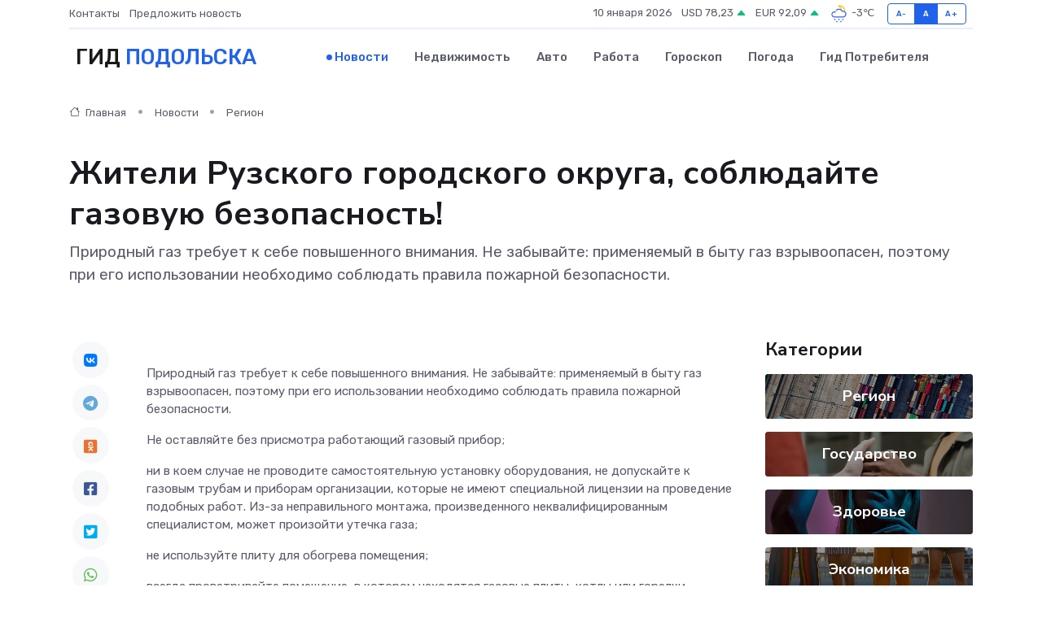

--- FILE ---
content_type: text/html; charset=utf-8
request_url: https://www.google.com/recaptcha/api2/aframe
body_size: 263
content:
<!DOCTYPE HTML><html><head><meta http-equiv="content-type" content="text/html; charset=UTF-8"></head><body><script nonce="Bctvq2SgPpQrt60eBmjBLw">/** Anti-fraud and anti-abuse applications only. See google.com/recaptcha */ try{var clients={'sodar':'https://pagead2.googlesyndication.com/pagead/sodar?'};window.addEventListener("message",function(a){try{if(a.source===window.parent){var b=JSON.parse(a.data);var c=clients[b['id']];if(c){var d=document.createElement('img');d.src=c+b['params']+'&rc='+(localStorage.getItem("rc::a")?sessionStorage.getItem("rc::b"):"");window.document.body.appendChild(d);sessionStorage.setItem("rc::e",parseInt(sessionStorage.getItem("rc::e")||0)+1);localStorage.setItem("rc::h",'1768000052702');}}}catch(b){}});window.parent.postMessage("_grecaptcha_ready", "*");}catch(b){}</script></body></html>